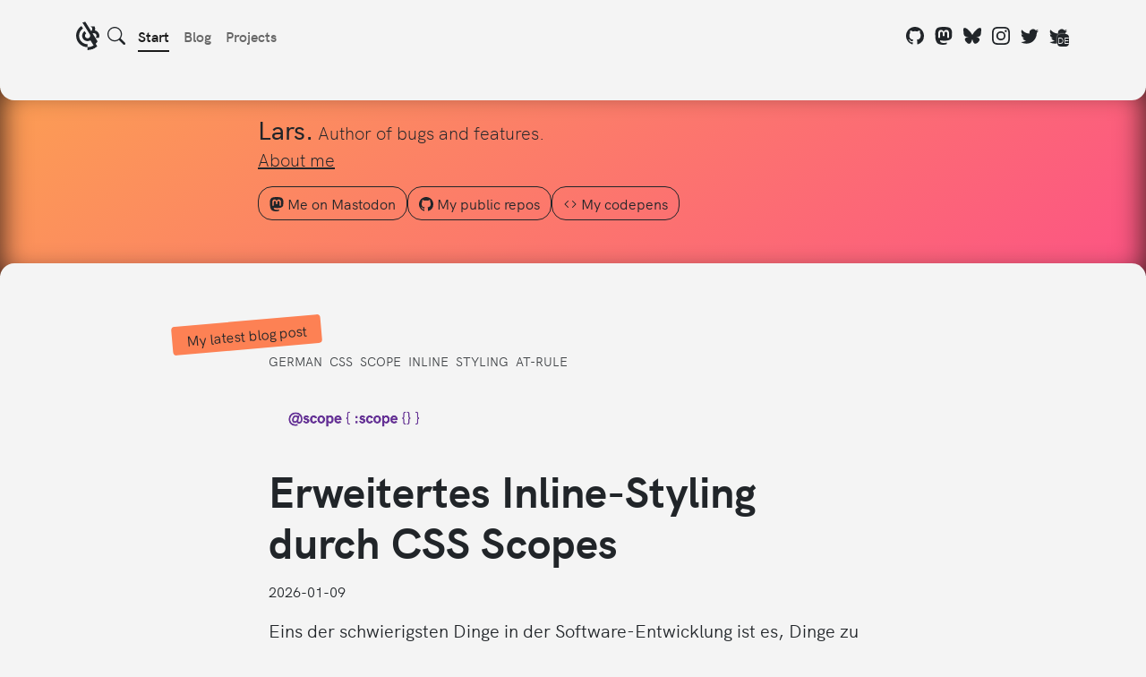

--- FILE ---
content_type: text/html;charset=UTF-8
request_url: https://site.lgk.io/
body_size: 6736
content:
<!DOCTYPE html><html lang="en"><head>
        <meta charset="UTF-8">
        <meta http-equiv="X-UA-Compatible" content="IE=edge">
        <link rel="alternate" type="application/rss+xml" title="LGK Blog » Feed" href="/feed.xml">
        <meta name="viewport" content="width=device-width, initial-scale=1.0">
        <meta name="theme-color" content="var(--bs-body-bg)">

        

        <meta name="description" content="Nerd, designer and developer or just a guy who loves to be creative.">
        <meta name="generator" content="Eleventy v3.0.0">

        <!-- Facebook Meta Tags -->
        <meta property="og:url" content="/">
        <meta property="og:title" content="LGK Blog">
        <meta property="og:site_name" content="Lars' Portfolio">
        <meta property="og:type" content="website">
        <meta property="og:description" content="Nerd, designer and developer or just a guy who loves to be creative.">

        <meta property="og:image" content="https://site.lgk.io/assets/logo-dark-bg.png">
        <meta property="og:image:url" content="https://site.lgk.io/assets/logo-dark-bg.png">
        <meta property="og:image:secure_url" content="https://site.lgk.io/assets/logo-dark-bg.png">
        
        
        

        <!-- Twitter Meta Tags -->
        <meta name="twitter:card" content="summary_large_image">
        <meta property="twitter:domain" content="site.lgk.io">
        <meta property="twitter:url" content="/">
        <meta name="twitter:title" content="LGK Blog">
        <meta name="twitter:description" content="Nerd, designer and developer or just a guy who loves to be creative.">
        <meta name="twitter:image" content="https://site.lgk.io/assets/logo-dark-bg.png">

        <title>
            
            LGK
        </title>
        <link rel="icon" href="/assets/favicon.ico" sizes="any">
        <link rel="icon" href="/assets/icon-svg.svg" type="image/svg+xml">
        <link rel="manifest" href="/assets/manifest.webmanifest">
        <link rel="stylesheet" href="/main.css">
    <style>                      .htmx-indicator{opacity:0}                      .htmx-request .htmx-indicator{opacity:1; transition: opacity 200ms ease-in;}                      .htmx-request.htmx-indicator{opacity:1; transition: opacity 200ms ease-in;}                    </style><style>                      .htmx-indicator{opacity:0}                      .htmx-request .htmx-indicator{opacity:1; transition: opacity 200ms ease-in;}                      .htmx-request.htmx-indicator{opacity:1; transition: opacity 200ms ease-in;}                    </style></head>

    <body>
        <svg xmlns="http://www.w3.org/2000/svg" class="d-none">
            <symbol id="bi-github" viewBox="0 0 16 16">
                <path d="M8 0C3.58 0 0 3.58 0 8c0 3.54 2.29 6.53 5.47 7.59.4.07.55-.17.55-.38 0-.19-.01-.82-.01-1.49-2.01.37-2.53-.49-2.69-.94-.09-.23-.48-.94-.82-1.13-.28-.15-.68-.52-.01-.53.63-.01 1.08.58 1.23.82.72 1.21 1.87.87 2.33.66.07-.52.28-.87.51-1.07-1.78-.2-3.64-.89-3.64-3.95 0-.87.31-1.59.82-2.15-.08-.2-.36-1.02.08-2.12 0 0 .67-.21 2.2.82.64-.18 1.32-.27 2-.27s1.36.09 2 .27c1.53-1.04 2.2-.82 2.2-.82.44 1.1.16 1.92.08 2.12.51.56.82 1.27.82 2.15 0 3.07-1.87 3.75-3.65 3.95.29.25.54.73.54 1.48 0 1.07-.01 1.93-.01 2.2 0 .21.15.46.55.38A8.01 8.01 0 0 0 16 8c0-4.42-3.58-8-8-8"></path>
            </symbol>

            <symbol id="bi-mastodon" viewBox="0 0 16 16">
                <path d="M11.19 12.195c2.016-.24 3.77-1.475 3.99-2.603.348-1.778.32-4.339.32-4.339 0-3.47-2.286-4.488-2.286-4.488C12.062.238 10.083.017 8.027 0h-.05C5.92.017 3.942.238 2.79.765c0 0-2.285 1.017-2.285 4.488l-.002.662c-.004.64-.007 1.35.011 2.091.083 3.394.626 6.74 3.78 7.57 1.454.383 2.703.463 3.709.408 1.823-.1 2.847-.647 2.847-.647l-.06-1.317s-1.303.41-2.767.36c-1.45-.05-2.98-.156-3.215-1.928a3.614 3.614 0 0 1-.033-.496s1.424.346 3.228.428c1.103.05 2.137-.064 3.188-.189zm1.613-2.47H11.13v-4.08c0-.859-.364-1.295-1.091-1.295-.804 0-1.207.517-1.207 1.541v2.233H7.168V5.89c0-1.024-.403-1.541-1.207-1.541-.727 0-1.091.436-1.091 1.296v4.079H3.197V5.522c0-.859.22-1.541.66-2.046.456-.505 1.052-.764 1.793-.764.856 0 1.504.328 1.933.983L8 4.39l.417-.695c.429-.655 1.077-.983 1.934-.983.74 0 1.336.259 1.791.764.442.505.661 1.187.661 2.046v4.203z"></path>
            </symbol>

            <symbol id="bi-twitter" viewBox="0 0 16 16">
                <path d="M5.026 15c6.038 0 9.341-5.003 9.341-9.334 0-.14 0-.282-.006-.422A6.685 6.685 0 0 0 16 3.542a6.658 6.658 0 0 1-1.889.518 3.301 3.301 0 0 0 1.447-1.817 6.533 6.533 0 0 1-2.087.793A3.286 3.286 0 0 0 7.875 6.03a9.325 9.325 0 0 1-6.767-3.429 3.289 3.289 0 0 0 1.018 4.382A3.323 3.323 0 0 1 .64 6.575v.045a3.288 3.288 0 0 0 2.632 3.218 3.203 3.203 0 0 1-.865.115 3.23 3.23 0 0 1-.614-.057 3.283 3.283 0 0 0 3.067 2.277A6.588 6.588 0 0 1 .78 13.58a6.32 6.32 0 0 1-.78-.045A9.344 9.344 0 0 0 5.026 15z"></path>
            </symbol>
        </svg>

        <div id="contents" style="display: contents;">
            <main class="main dark-area-after">
                <div class="header-container container">
                    <header class="header mb-3 gap-3 py-4">
                        <div class="header-logo">
                            <a aria-label="LGK logo" href="/">
                                <div class="lgk-logo">
                                    <svg fill-rule="evenodd" stroke-linejoin="round" stroke-miterlimit="2" clip-rule="evenodd" viewBox="0 0 683 843" xmlns="http://www.w3.org/2000/svg">
                                        <path d="M441.69 282.948l.023.024-.287-.478c20.801-13.652 34.525-37.155 34.525-63.837 0-42.08-34.118-76.27-76.222-76.366v-.024h140.394c12.48 22.714 19.51 48.727 19.51 76.39a159.96 159.96 0 01-6.36 44.758c73.616 14.37 129.229 79.282 129.229 157.082 0 22.116-4.495 43.18-12.648 62.284H566.543c19.533-13.772 32.277-36.557 32.277-62.284 0-42.151-34.214-76.39-76.39-76.39a75.975 75.975 0 00-36.365 9.23v.024h-.024c-.096.048-.168.095-.263.143l-.24-.382 144.316 230.962c-14.991 26.371-33.425 50.52-54.632 71.846l47.196 75.53a427.778 427.778 0 01-61.924 46.885c-64.938 40.406-141.566 63.742-223.622 63.742v-87.269c65.08 0 125.833-18.481 177.381-50.472L420.53 554.365l-.574.358c-24.172 14.752-52.648 23.264-83.084 23.264-88.344 0-160.048-71.728-160.048-160.072 0-56.712 29.552-106.563 74.118-134.967l44.352 70.987c-20.992 13.628-34.788 37.202-34.788 63.98 0 42.176 34.214 76.39 76.366 76.39 14.393 0 27.854-3.969 39.282-10.974l.503-.311c21.996-13.365 36.604-37.538 36.604-65.105 0-12.432-2.964-24.172-8.272-34.429L180.243 23.798A410.242 410.242 0 01264.881-.016L441.69 282.948zM157.266 133.062l45.594 72.97C132.64 250.504 86.064 328.806 86.064 417.915c0 138.434 112.397 250.83 250.807 250.83v86.073C150.835 754.723-.008 603.808-.008 417.915c0-119.88 62.738-225.2 157.275-284.853z"></path>
                                    </svg>
                                </div>
                            </a>
                        </div>

                        <div class="header-nav d-flex flex-start flex-wrap">
                            <button class="search-toggle header-icon-link has-background has-text-color btn btn-outline-dark border-0 p-0" aria-label="Search" hx-get="/search-modal" hx-target="#search-modals-here" hx-trigger="click" data-bs-toggle="modal" data-bs-target="#search-modals-here">
                                <svg xmlns="http://www.w3.org/2000/svg" width="16" height="16" fill="currentColor" class="bi bi-search" viewBox="0 0 16 16">
                                    <path d="M11.742 10.344a6.5 6.5 0 1 0-1.397 1.398h-.001c.03.04.062.078.098.115l3.85 3.85a1 1 0 0 0 1.415-1.414l-3.85-3.85a1.007 1.007 0 0 0-.115-.1zM12 6.5a5.5 5.5 0 1 1-11 0 5.5 5.5 0 0 1 11 0z"></path>
                                </svg>
                            </button>

                            <a class="active" aria-current="page" href="/" target="_top">Start</a>
                            <a href="/blog" target="_top">Blog</a>
                            <a href="/projects" target="_top" data-translate="">Projects</a>
                        </div>

                        <div class="header-social ms-auto">
                            <a href="https://github.com/lgkonline" title="GitHub" target="_blank">
                                <svg class="bi" aria-hidden="true">
                                    <use xlink:href="#bi-github"></use>
                                </svg>
                            </a>
                            <a rel="me" href="https://mas.to/@lgk" title="Mastodon" target="_blank">
                                <svg class="bi" aria-hidden="true">
                                    <use xlink:href="#bi-mastodon"></use>
                                </svg></a><a rel="noopener" href="https://bsky.app/profile/lgk.io" title="Bluesky" target="_blank">
                                <svg width="16" height="16" fill="currentColor" class="bi" viewBox="0 0 16 16" xmlns="http://www.w3.org/2000/svg">
                                    <path fill="none" d="M0 0h16v16H0z"></path><clipPath id="a"><path d="M0 0h16v16H0z"></path></clipPath><g clip-path="url(#a)"><path fill-rule="nonzero" d="M8 7.198c-.724-1.409-2.697-4.034-4.532-5.329C1.711.628 1.041.843.601 1.042.092 1.271 0 2.052 0 2.512c0 .459.252 3.767.416 4.319.543 1.824 2.476 2.44 4.255 2.243-2.608.386-4.924 1.336-1.886 4.718 3.342 3.46 4.58-.741 5.215-2.872.635 2.131 1.367 6.181 5.155 2.872 2.845-2.872.782-4.332-1.826-4.718 1.779.198 3.712-.419 4.255-2.243.164-.552.416-3.86.416-4.319 0-.46-.092-1.24-.601-1.47-.44-.199-1.11-.414-2.867.827C10.697 3.164 8.724 5.789 8 7.198z"></path></g>
                                </svg></a><a href="https://instagram.com/3lgeekay" title="Instagram" target="_blank" rel="noopener">
                                <svg xmlns="http://www.w3.org/2000/svg" width="16" height="16" fill="currentColor" class="bi bi-instagram" viewBox="0 0 16 16">
                                    <path d="M8 0C5.829 0 5.556.01 4.703.048 3.85.088 3.269.222 2.76.42a3.917 3.917 0 0 0-1.417.923A3.927 3.927 0 0 0 .42 2.76C.222 3.268.087 3.85.048 4.7.01 5.555 0 5.827 0 8.001c0 2.172.01 2.444.048 3.297.04.852.174 1.433.372 1.942.205.526.478.972.923 1.417.444.445.89.719 1.416.923.51.198 1.09.333 1.942.372C5.555 15.99 5.827 16 8 16s2.444-.01 3.298-.048c.851-.04 1.434-.174 1.943-.372a3.916 3.916 0 0 0 1.416-.923c.445-.445.718-.891.923-1.417.197-.509.332-1.09.372-1.942C15.99 10.445 16 10.173 16 8s-.01-2.445-.048-3.299c-.04-.851-.175-1.433-.372-1.941a3.926 3.926 0 0 0-.923-1.417A3.911 3.911 0 0 0 13.24.42c-.51-.198-1.092-.333-1.943-.372C10.443.01 10.172 0 7.998 0h.003zm-.717 1.442h.718c2.136 0 2.389.007 3.232.046.78.035 1.204.166 1.486.275.373.145.64.319.92.599.28.28.453.546.598.92.11.281.24.705.275 1.485.039.843.047 1.096.047 3.231s-.008 2.389-.047 3.232c-.035.78-.166 1.203-.275 1.485a2.47 2.47 0 0 1-.599.919c-.28.28-.546.453-.92.598-.28.11-.704.24-1.485.276-.843.038-1.096.047-3.232.047s-2.39-.009-3.233-.047c-.78-.036-1.203-.166-1.485-.276a2.478 2.478 0 0 1-.92-.598 2.48 2.48 0 0 1-.6-.92c-.109-.281-.24-.705-.275-1.485-.038-.843-.046-1.096-.046-3.233 0-2.136.008-2.388.046-3.231.036-.78.166-1.204.276-1.486.145-.373.319-.64.599-.92.28-.28.546-.453.92-.598.282-.11.705-.24 1.485-.276.738-.034 1.024-.044 2.515-.045v.002zm4.988 1.328a.96.96 0 1 0 0 1.92.96.96 0 0 0 0-1.92zm-4.27 1.122a4.109 4.109 0 1 0 0 8.217 4.109 4.109 0 0 0 0-8.217zm0 1.441a2.667 2.667 0 1 1 0 5.334 2.667 2.667 0 0 1 0-5.334z"></path>
                                </svg></a><a href="https://twitter.com/lgkonline" title="Twitter" target="_blank" rel="noopener">
                                <svg class="bi" aria-hidden="true">
                                    <use xlink:href="#bi-twitter"></use>
                                </svg></a><a href="https://twitter.com/3lgeekay" title="Twitter" target="_blank" rel="noopener">
                                <svg class="bi" aria-hidden="true">
                                    <use xlink:href="#bi-twitter"></use>
                                </svg>
                                <small>DE</small></a>
                        </div>
                    </header>
                </div>

                <div class="hero dark-area dark-area-before dark-area-after">
    <div class="container">
        <div class="slim-container">
            <div class="row pt-3">
                <div class="col-8 col-md-9">
                    <p class="lead" style="text-wrap: pretty">
                        <span class="h3">Lars.</span>
                        <span data-translate="">Author of bugs and features</span>.<br>
                        <a href="/about-me" data-translate="" class="text-body decoration-1 underline-offset-4">About me</a>
                    </p>

                    <div class="d-flex gap-1 flex-wrap">
                        <a href="https://mas.to/@lgk" target="_blank" class="btn btn-outline-light-dark">
                            <svg class="bi" aria-hidden="true">
                                <use xlink:href="#bi-mastodon"></use>
                            </svg>
                            Me on Mastodon</a>
                        <a href="https://github.com/lgkonline" target="_blank" class="btn btn-outline-light-dark">
                            <svg class="bi" aria-hidden="true">
                                <use xlink:href="#bi-github"></use>
                            </svg>
                            My public repos</a>
                        <a href="https://codepen.io/lgkonline" target="_blank" class="btn btn-outline-light-dark">
                            <svg aria-hidden="true" xmlns="http://www.w3.org/2000/svg" width="16" height="16" fill="currentColor" class="bi bi-code" viewBox="0 0 16 16">
                                <path d="M5.854 4.854a.5.5 0 1 0-.708-.708l-3.5 3.5a.5.5 0 0 0 0 .708l3.5 3.5a.5.5 0 0 0 .708-.708L2.707 8zm4.292 0a.5.5 0 0 1 .708-.708l3.5 3.5a.5.5 0 0 1 0 .708l-3.5 3.5a.5.5 0 0 1-.708-.708L13.293 8z"></path>
                            </svg>
                            My codepens</a>
                    </div>
                </div>
            </div>
        </div>
    </div>
</div>



<div class="container">
    <div class="slim-container pb-0" style="--padding-x: calc(50% - 28rem)">
        <div class="d-inline-block bg-primary px-3 py-1 rounded-1 polaroid-rotation">My latest blog post</div>
    </div><article class="post-list-post slim-container">
    <div class="container">
        
        <div>
    
        
    
        <small><a href="/tags/german/" class="normalized-link text-uppercase mb-1 me-1" rel="tag">german</a></small>
        
    
        <small><a href="/tags/css/" class="normalized-link text-uppercase mb-1 me-1" rel="tag">css</a></small>
        
    
        <small><a href="/tags/scope/" class="normalized-link text-uppercase mb-1 me-1" rel="tag">scope</a></small>
        
    
        <small><a href="/tags/inline/" class="normalized-link text-uppercase mb-1 me-1" rel="tag">inline</a></small>
        
    
        <small><a href="/tags/styling/" class="normalized-link text-uppercase mb-1 me-1" rel="tag">styling</a></small>
        
    
        <small><a href="/tags/at-rule/" class="normalized-link text-uppercase mb-1 me-1" rel="tag">at-rule</a></small>
        
    
</div>

        <a href="/blog/2026-01-09-css-scope-to-avoid-namings/" class="post-list-primary-link d-inline-block mt-1">
            <picture><source type="image/avif" srcset="/img/uJ8CJbGrl7-600.avif 600w, /img/uJ8CJbGrl7-900.avif 900w, /img/uJ8CJbGrl7-1500.avif 1500w" sizes="(min-width: 1024px) 100vw, 50vw"><img alt="Post cover image" loading="lazy" decoding="async" class="img-fluid bg-light rounded" src="/img/uJ8CJbGrl7-600.jpeg" width="1500" height="788" srcset="/img/uJ8CJbGrl7-600.jpeg 600w, /img/uJ8CJbGrl7-900.jpeg 900w, /img/uJ8CJbGrl7-1500.jpeg 1500w" sizes="(min-width: 1024px) 100vw, 50vw"></picture>
            
            <h2 class="display-5 fw-bold mb-3 position-relative" style="view-transition-name: _blog_2026-01-09-css-scope-to-avoid-namings_;">
                Erweitertes Inline-Styling durch CSS Scopes
            </h2>
            
            <p>
                <time datetime="2026-01-09">2026-01-09</time>
            </p>
        </a>
        <p class="fs-5">Eins der schwierigsten Dinge in der Software-Entwicklung ist es, Dinge zu benennen. Das ist eins von den Vorteilen, die Tailwind CSS bietet. Aber auch mit HTML...</p>
        <p class="fs-5">
            <a href="/blog/2026-01-09-css-scope-to-avoid-namings/" class="arrow-link-end"><span data-translate="">Read full article</span>
                <svg xmlns="http://www.w3.org/2000/svg" width="1em" height="1em" fill="currentColor" class="bi bi-arrow-right" viewBox="0 0 16 16">
                    <path fill-rule="evenodd" d="M1 8a.5.5 0 0 1 .5-.5h11.793l-3.147-3.146a.5.5 0 0 1 .708-.708l4 4a.5.5 0 0 1 0 .708l-4 4a.5.5 0 0 1-.708-.708L13.293 8.5H1.5A.5.5 0 0 1 1 8z"></path>
                </svg>
            </a>
        </p>
        <hr class="mt-5 ">
    </div>
</article>
<article class="post-list-post slim-container">
    <div class="container">
        <a href="/blog/2024-03-29-websites-die-ich-mag/" class="post-list-primary-link d-inline-block mt-1">
            
            <h2 class="display-5 mb-3 position-relative">
                Websites, denen ich folge
            </h2>
            
        </a>
        <div class="fs-5"><p>Hier nur eine Liste mit Websites und Blogs, die sich für Web, Entwicklung und Design beschäftigen, auf denen ich regelmäßig vorbeischaue. Vielleicht ja auch für dich hilfreich.</p>
<ul>
<li><a href="https://frontendmasters.com/blog/">Frontend Masters Boost</a></li>
<li><a href="https://lea.verou.me/blog/">Blog von Lea Verou</a></li>
<li><a href="https://css-tricks.com/">CSS Tricks</a></li>
<li><a href="https://designtagebuch.de/">Design Tagebuch</a></li>
</ul>
<p>Hilfreiche Tools:</p>
<ul>
<li><a href="https://coderstoolbox.online/toolbox/svg-minify">SVG Minify</a></li>
<li><a href="https://svg2jsx.com/">SVG 2 JSX</a></li>
</ul>
</div>
        <hr class="mt-5 d-md-none">
    </div>
</article>
</div>

            </main>

            <footer class="site-footer dark-area dark-area-before mt-5 pb-5 bg-black text-white">
                <div class="container mt-5">
                    <button type="button" class="btn btn-link text-white" style="margin-left: -.75rem" role="switch" aria-label="Toggle dark mode" aria-checked="false" id="theme-switch">
                        <svg aria-hidden="true" xmlns="http://www.w3.org/2000/svg" width="16" height="16" fill="currentColor" class="bi bi-moon-stars-fill" viewBox="0 0 16 16">
                            <path d="M6 .278a.768.768 0 0 1 .08.858 7.208 7.208 0 0 0-.878 3.46c0 4.021 3.278 7.277 7.318 7.277.527 0 1.04-.055 1.533-.16a.787.787 0 0 1 .81.316.733.733 0 0 1-.031.893A8.349 8.349 0 0 1 8.344 16C3.734 16 0 12.286 0 7.71 0 4.266 2.114 1.312 5.124.06A.752.752 0 0 1 6 .278z"></path>
                            <path d="M10.794 3.148a.217.217 0 0 1 .412 0l.387 1.162c.173.518.579.924 1.097 1.097l1.162.387a.217.217 0 0 1 0 .412l-1.162.387a1.734 1.734 0 0 0-1.097 1.097l-.387 1.162a.217.217 0 0 1-.412 0l-.387-1.162A1.734 1.734 0 0 0 9.31 6.593l-1.162-.387a.217.217 0 0 1 0-.412l1.162-.387a1.734 1.734 0 0 0 1.097-1.097l.387-1.162zM13.863.099a.145.145 0 0 1 .274 0l.258.774c.115.346.386.617.732.732l.774.258a.145.145 0 0 1 0 .274l-.774.258a1.156 1.156 0 0 0-.732.732l-.258.774a.145.145 0 0 1-.274 0l-.258-.774a1.156 1.156 0 0 0-.732-.732l-.774-.258a.145.145 0 0 1 0-.274l.774-.258c.346-.115.617-.386.732-.732L13.863.1z"></path>
                        </svg>
                    </button>

                    <a href="/feed.xml" class="btn btn-link text-white" title="RSS" target="_blank" rel="noopener">
                        <svg xmlns="http://www.w3.org/2000/svg" width="16" height="16" fill="currentColor" class="bi bi-rss" viewBox="0 0 16 16">
                            <g transform="matrix(1.45455,0,0,1.45455,-3.63636,-3.63636)">
                                <path d="M5.5,12C5.5,12.823 4.823,13.5 4,13.5C3.177,13.5 2.5,12.823 2.5,12C2.5,11.177 3.177,10.5 4,10.5C4.823,10.5 5.5,11.177 5.5,12ZM2.5,3.5C2.5,2.951 2.951,2.5 3.5,2.5C9.023,2.5 13.5,6.977 13.5,12.5C13.5,13.049 13.049,13.5 12.5,13.5C11.951,13.5 11.5,13.049 11.5,12.5C11.5,8.111 7.889,4.5 3.5,4.5C2.951,4.5 2.5,4.049 2.5,3.5ZM2.5,7.5C2.5,6.951 2.951,6.5 3.5,6.5C6.792,6.5 9.5,9.208 9.5,12.5C9.5,13.049 9.049,13.5 8.5,13.5C7.951,13.5 7.5,13.049 7.5,12.5C7.5,10.306 5.694,8.5 3.5,8.5C2.951,8.5 2.5,8.049 2.5,7.5Z" style="fill-rule:nonzero;"></path>
                            </g>
                        </svg>
                    </a>

                    <div class="row mt-4 mb-3 text-decoration-none">
                        <div class="col">
                            <div class="footer-links d-flex flex-column gap-3 flex-wrap">
                                <a href="/dev" data-translate="">Development</a>
                                <a href="https://lgk.io/site/contact" data-translate="">Contact</a>
                                <a href="/imprint" data-translate="">Imprint</a>
                                <a href="/privacy" data-translate="">Privacy policy</a>
                            </div>
                        </div>

                        <div class="col">
                            <div class="footer-links d-flex flex-column gap-3 flex-wrap">
                                <a href="https://mas.to/@lgk" target="_blank" rel="noopener">Mastodon</a>
                                <a href="https://bsky.app/profile/lgk.io" target="_blank" rel="noopener">Bluesky</a>
                                <a href="https://twitter.com/3lgeekay" target="_blank" rel="noopener">Twitter (DE)</a>
                                <a href="https://twitter.com/lgkonline" target="_blank" rel="noopener">Twitter (EN)</a>
                            </div>
                        </div>

                        <div class="col">
                            <div class="footer-links d-flex flex-column gap-3 flex-wrap">
                                <a href="https://github.com/lgkonline" target="_blank" rel="noopener">GitHub</a>
                                <a href="https://www.behance.net/lgk" target="_blank" rel="noopener">Behance</a>
                                <a href="https://instagram.com/3lgeekay" target="_blank" rel="noopener">Instagram</a>
                                <a href="https://youtube.com/lgktube" target="_blank" rel="noopener">YouTube</a>
                            </div>
                        </div>
                    </div>

                    <p style="text-wrap: pretty">
                        Copyright 2022-
                        2026 
                        by LGK. All rights reserved.<br>
                        HK Grotesk font
                        <a href="https://www.fontsquirrel.com/license/hk-grotesk" target="_blank" rel="noopener" class="text-decoration-underline">licensed SIL</a>. Bootstrap and Bootstrap Icons
                        <a href="https://github.com/twbs/icons/blob/main/LICENSE" target="_blank" rel="noopener" class="text-decoration-underline">licensed MIT</a>. Built with
                        <a href="https://www.11ty.dev" target="_blank" rel="noopener" class="text-decoration-underline">11ty</a>.
                    </p>
                </div>
            </footer>

            <div id="search-modals-here" class="modal modal-blur fade" style="display: none" aria-hidden="false" tabindex="-1">
                <div class="modal-dialog modal-lg modal-dialog-centered" role="document">
                    <div class="modal-content"></div>
                </div>
            </div>
        </div>

            
            
            

</body></html>

--- FILE ---
content_type: text/css; charset=UTF-8
request_url: https://site.lgk.io/main.css
body_size: 10107
content:
@font-face{font-family:"HK Grotesk";font-style:normal;font-weight:300;font-display:auto;src:url(static/hkgrotesk-light-webfont.woff) format("woff"),url(static/hkgrotesk-light-webfont.woff2) format("woff2")}@font-face{font-family:"HK Grotesk";font-style:italic;font-weight:300;font-display:auto;src:url(static/hkgrotesk-lightitalic-webfont.woff) format("woff"),url(static/hkgrotesk-lightitalic-webfont.woff2) format("woff2")}@font-face{font-family:"HK Grotesk";font-style:normal;font-weight:400;font-display:auto;src:url(static/hkgrotesk-regular-webfont.woff) format("woff"),url(static/hkgrotesk-regular-webfont.woff2) format("woff2")}@font-face{font-family:"HK Grotesk";font-style:italic;font-weight:400;font-display:auto;src:url(static/hkgrotesk-italic-webfont.woff) format("woff"),url(static/hkgrotesk-italic-webfont.woff2) format("woff2")}@font-face{font-family:"HK Grotesk";font-style:normal;font-weight:500;font-display:auto;src:url(static/hkgrotesk-medium-webfont.woff) format("woff"),url(static/hkgrotesk-medium-webfont.woff2) format("woff2")}@font-face{font-family:"HK Grotesk";font-style:italic;font-weight:500;font-display:auto;src:url(static/hkgrotesk-mediumitalic-webfont.woff) format("woff"),url(static/hkgrotesk-mediumitalic-webfont.woff2) format("woff2")}@font-face{font-family:"HK Grotesk";font-style:normal;font-weight:600;font-display:auto;src:url(static/hkgrotesk-semibold-webfont.woff) format("woff"),url(static/hkgrotesk-semibold-webfont.woff2) format("woff2")}@font-face{font-family:"HK Grotesk";font-style:italic;font-weight:600;font-display:auto;src:url(static/hkgrotesk-italic-webfont.woff) format("woff"),url(static/hkgrotesk-italic-webfont.woff2) format("woff2")}@font-face{font-family:"HK Grotesk";font-style:normal;font-weight:700;font-display:auto;src:url(static/hkgrotesk-bold-webfont.woff) format("woff"),url(static/hkgrotesk-bold-webfont.woff2) format("woff2")}@font-face{font-family:"HK Grotesk";font-style:italic;font-weight:700;font-display:auto;src:url(static/hkgrotesk-bolditalic-webfont.woff) format("woff"),url(static/hkgrotesk-bolditalic-webfont.woff2) format("woff2")}@font-face{font-family:"HK Grotesk";font-style:normal;font-weight:900;font-display:auto;src:url(static/hkgrotesk-black-webfont.woff) format("woff"),url(static/hkgrotesk-black-webfont.woff2) format("woff2")}@font-face{font-family:"HK Grotesk";font-style:italic;font-weight:900;font-display:auto;src:url(static/hkgrotesk-black-webfont.woff) format("woff"),url(static/hkgrotesk-black-webfont.woff2) format("woff2")}
:root,[data-bs-theme=light]{--bs-blue: #0d6efd;--bs-indigo: #6610f2;--bs-purple: #6f42c1;--bs-pink: #d63384;--bs-red: #dc3545;--bs-orange: #fd7e14;--bs-yellow: #ffc107;--bs-green: #198754;--bs-teal: #20c997;--bs-cyan: #0dcaf0;--bs-black: #000;--bs-white: #fff;--bs-gray: #6c757d;--bs-gray-dark: #343a40;--bs-gray-100: #f8f9fa;--bs-gray-200: #e9ecef;--bs-gray-300: #dee2e6;--bs-gray-400: #ced4da;--bs-gray-500: #adb5bd;--bs-gray-600: #6c757d;--bs-gray-700: #495057;--bs-gray-800: #343a40;--bs-gray-900: #212529;--bs-primary: #fd8154;--bs-secondary: #6c757d;--bs-success: #198754;--bs-info: #0dcaf0;--bs-warning: #ffc107;--bs-danger: #dc3545;--bs-light: #f8f9fa;--bs-dark: #212529;--bs-primary-rgb: 253, 129, 84;--bs-secondary-rgb: 108, 117, 125;--bs-success-rgb: 25, 135, 84;--bs-info-rgb: 13, 202, 240;--bs-warning-rgb: 255, 193, 7;--bs-danger-rgb: 220, 53, 69;--bs-light-rgb: 248, 249, 250;--bs-dark-rgb: 33, 37, 41;--bs-primary-text-emphasis: rgb(101.2, 51.6, 33.6);--bs-secondary-text-emphasis: rgb(43.2, 46.8, 50);--bs-success-text-emphasis: rgb(10, 54, 33.6);--bs-info-text-emphasis: rgb(5.2, 80.8, 96);--bs-warning-text-emphasis: rgb(102, 77.2, 2.8);--bs-danger-text-emphasis: rgb(88, 21.2, 27.6);--bs-light-text-emphasis: #495057;--bs-dark-text-emphasis: #495057;--bs-primary-bg-subtle: rgb(254.6, 229.8, 220.8);--bs-secondary-bg-subtle: rgb(225.6, 227.4, 229);--bs-success-bg-subtle: rgb(209, 231, 220.8);--bs-info-bg-subtle: rgb(206.6, 244.4, 252);--bs-warning-bg-subtle: rgb(255, 242.6, 205.4);--bs-danger-bg-subtle: rgb(248, 214.6, 217.8);--bs-light-bg-subtle: rgb(251.5, 252, 252.5);--bs-dark-bg-subtle: #ced4da;--bs-primary-border-subtle: rgb(254.2, 204.6, 186.6);--bs-secondary-border-subtle: rgb(196.2, 199.8, 203);--bs-success-border-subtle: rgb(163, 207, 186.6);--bs-info-border-subtle: rgb(158.2, 233.8, 249);--bs-warning-border-subtle: rgb(255, 230.2, 155.8);--bs-danger-border-subtle: rgb(241, 174.2, 180.6);--bs-light-border-subtle: #e9ecef;--bs-dark-border-subtle: #adb5bd;--bs-white-rgb: 255, 255, 255;--bs-black-rgb: 0, 0, 0;--bs-font-sans-serif: system-ui, -apple-system, "Segoe UI", Roboto, "Helvetica Neue", "Noto Sans", "Liberation Sans", Arial, sans-serif, "Apple Color Emoji", "Segoe UI Emoji", "Segoe UI Symbol", "Noto Color Emoji";--bs-font-monospace: SFMono-Regular, Menlo, Monaco, Consolas, "Liberation Mono", "Courier New", monospace;--bs-gradient: linear-gradient(180deg, rgba(255, 255, 255, 0.15), rgba(255, 255, 255, 0));--bs-body-font-family: var(--bs-font-sans-serif);--bs-body-font-size:1rem;--bs-body-font-weight: 400;--bs-body-line-height: 1.5;--bs-body-color: #212529;--bs-body-color-rgb: 33, 37, 41;--bs-body-bg: #fff;--bs-body-bg-rgb: 255, 255, 255;--bs-emphasis-color: #000;--bs-emphasis-color-rgb: 0, 0, 0;--bs-secondary-color: rgba(33, 37, 41, 0.75);--bs-secondary-color-rgb: 33, 37, 41;--bs-secondary-bg: #e9ecef;--bs-secondary-bg-rgb: 233, 236, 239;--bs-tertiary-color: rgba(33, 37, 41, 0.5);--bs-tertiary-color-rgb: 33, 37, 41;--bs-tertiary-bg: #f8f9fa;--bs-tertiary-bg-rgb: 248, 249, 250;--bs-heading-color: inherit;--bs-link-color: #024ab6;--bs-link-color-rgb: 2, 74, 182;--bs-link-decoration: underline;--bs-link-hover-color: rgb(1.6, 59.2, 145.6);--bs-link-hover-color-rgb: 2, 59, 146;--bs-code-color: #d63384;--bs-highlight-color: #212529;--bs-highlight-bg: rgb(255, 242.6, 205.4);--bs-border-width: 1px;--bs-border-style: solid;--bs-border-color: #dee2e6;--bs-border-color-translucent: rgba(0, 0, 0, 0.175);--bs-border-radius: 0.375rem;--bs-border-radius-sm: 0.25rem;--bs-border-radius-lg: 0.5rem;--bs-border-radius-xl: 1rem;--bs-border-radius-xxl: 2rem;--bs-border-radius-2xl: var(--bs-border-radius-xxl);--bs-border-radius-pill: 50rem;--bs-box-shadow: 0 0.5rem 1rem rgba(0, 0, 0, 0.15);--bs-box-shadow-sm: 0 0.125rem 0.25rem rgba(0, 0, 0, 0.075);--bs-box-shadow-lg: 0 1rem 3rem rgba(0, 0, 0, 0.175);--bs-box-shadow-inset: inset 0 1px 2px rgba(0, 0, 0, 0.075);--bs-focus-ring-width: 0.25rem;--bs-focus-ring-opacity: 0.25;--bs-focus-ring-color: rgba(253, 129, 84, 0.25);--bs-form-valid-color: #198754;--bs-form-valid-border-color: #198754;--bs-form-invalid-color: #dc3545;--bs-form-invalid-border-color: #dc3545}[data-bs-theme=dark]{color-scheme:dark;--bs-body-color: #dee2e6;--bs-body-color-rgb: 222, 226, 230;--bs-body-bg: #212529;--bs-body-bg-rgb: 33, 37, 41;--bs-emphasis-color: #fff;--bs-emphasis-color-rgb: 255, 255, 255;--bs-secondary-color: rgba(222, 226, 230, 0.75);--bs-secondary-color-rgb: 222, 226, 230;--bs-secondary-bg: #343a40;--bs-secondary-bg-rgb: 52, 58, 64;--bs-tertiary-color: rgba(222, 226, 230, 0.5);--bs-tertiary-color-rgb: 222, 226, 230;--bs-tertiary-bg: rgb(42.5, 47.5, 52.5);--bs-tertiary-bg-rgb: 43, 48, 53;--bs-primary-text-emphasis: rgb(253.8, 179.4, 152.4);--bs-secondary-text-emphasis: rgb(166.8, 172.2, 177);--bs-success-text-emphasis: rgb(117, 183, 152.4);--bs-info-text-emphasis: rgb(109.8, 223.2, 246);--bs-warning-text-emphasis: rgb(255, 217.8, 106.2);--bs-danger-text-emphasis: rgb(234, 133.8, 143.4);--bs-light-text-emphasis: #f8f9fa;--bs-dark-text-emphasis: #dee2e6;--bs-primary-bg-subtle: rgb(50.6, 25.8, 16.8);--bs-secondary-bg-subtle: rgb(21.6, 23.4, 25);--bs-success-bg-subtle: rgb(5, 27, 16.8);--bs-info-bg-subtle: rgb(2.6, 40.4, 48);--bs-warning-bg-subtle: rgb(51, 38.6, 1.4);--bs-danger-bg-subtle: rgb(44, 10.6, 13.8);--bs-light-bg-subtle: #343a40;--bs-dark-bg-subtle: #1a1d20;--bs-primary-border-subtle: rgb(151.8, 77.4, 50.4);--bs-secondary-border-subtle: rgb(64.8, 70.2, 75);--bs-success-border-subtle: rgb(15, 81, 50.4);--bs-info-border-subtle: rgb(7.8, 121.2, 144);--bs-warning-border-subtle: rgb(153, 115.8, 4.2);--bs-danger-border-subtle: rgb(132, 31.8, 41.4);--bs-light-border-subtle: #495057;--bs-dark-border-subtle: #343a40;--bs-heading-color: inherit;--bs-link-color: #8bb9fe;--bs-link-hover-color: rgb(162.2, 199, 254.2);--bs-link-color-rgb: 139, 185, 254;--bs-link-hover-color-rgb: 162, 199, 254;--bs-code-color: rgb(230.4, 132.6, 181.2);--bs-highlight-color: #dee2e6;--bs-highlight-bg: rgb(102, 77.2, 2.8);--bs-border-color: #495057;--bs-border-color-translucent: rgba(255, 255, 255, 0.15);--bs-form-valid-color: rgb(117, 183, 152.4);--bs-form-valid-border-color: rgb(117, 183, 152.4);--bs-form-invalid-color: rgb(234, 133.8, 143.4);--bs-form-invalid-border-color: rgb(234, 133.8, 143.4)}*,*::before,*::after{box-sizing:border-box}@media(prefers-reduced-motion: no-preference){:root{scroll-behavior:smooth}}body{margin:0;font-family:var(--bs-body-font-family);font-size:var(--bs-body-font-size);font-weight:var(--bs-body-font-weight);line-height:var(--bs-body-line-height);color:var(--bs-body-color);text-align:var(--bs-body-text-align);background-color:var(--bs-body-bg);-webkit-text-size-adjust:100%;-webkit-tap-highlight-color:rgba(0,0,0,0)}hr{margin:1rem 0;color:inherit;border:0;border-top:var(--bs-border-width) solid;opacity:.25}h6,.h6,h5,.h5,h4,.h4,h3,.h3,h2,.title,.h2,h1,.h1{margin-top:0;margin-bottom:.5rem;font-weight:500;line-height:1.2;color:var(--bs-heading-color)}h1,.h1{font-size:calc(1.375rem + 1.5vw)}@media(min-width: 1200px){h1,.h1{font-size:2.5rem}}h2,.title,.h2{font-size:calc(1.325rem + 0.9vw)}@media(min-width: 1200px){h2,.title,.h2{font-size:2rem}}h3,.h3{font-size:calc(1.3rem + 0.6vw)}@media(min-width: 1200px){h3,.h3{font-size:1.75rem}}h4,.h4{font-size:calc(1.275rem + 0.3vw)}@media(min-width: 1200px){h4,.h4{font-size:1.5rem}}h5,.h5{font-size:1.25rem}h6,.h6{font-size:1rem}p{margin-top:0;margin-bottom:1rem}address{margin-bottom:1rem;font-style:normal;line-height:inherit}ol,ul{padding-left:2rem}ol,ul,dl{margin-top:0;margin-bottom:1rem}ol ol,ul ul,ol ul,ul ol{margin-bottom:0}dt{font-weight:700}dd{margin-bottom:.5rem;margin-left:0}b,strong{font-weight:bolder}small,.small{font-size:0.875em}sub,sup{position:relative;font-size:0.75em;line-height:0;vertical-align:baseline}sub{bottom:-0.25em}sup{top:-0.5em}a{color:rgba(var(--bs-link-color-rgb), var(--bs-link-opacity, 1));text-decoration:underline}a:hover{--bs-link-color-rgb: var(--bs-link-hover-color-rgb)}a:not([href]):not([class]),a:not([href]):not([class]):hover{color:inherit;text-decoration:none}pre,code,kbd{font-family:var(--bs-font-monospace);font-size:1em}pre{display:block;margin-top:0;margin-bottom:1rem;overflow:auto;font-size:0.875em}pre code{font-size:inherit;color:inherit;word-break:normal}code{font-size:0.875em;color:var(--bs-code-color);word-wrap:break-word}a>code{color:inherit}kbd{padding:.1875rem .375rem;font-size:0.875em;color:var(--bs-body-bg);background-color:var(--bs-body-color);border-radius:.25rem}kbd kbd{padding:0;font-size:1em}img,svg{vertical-align:middle}table{caption-side:bottom;border-collapse:collapse}caption{padding-top:.5rem;padding-bottom:.5rem;color:var(--bs-secondary-color);text-align:left}th{text-align:inherit;text-align:-webkit-match-parent}thead,tbody,tfoot,tr,td,th{border-color:inherit;border-style:solid;border-width:0}label{display:inline-block}button{border-radius:0}button:focus:not(:focus-visible){outline:0}input,button,select,textarea{margin:0;font-family:inherit;font-size:inherit;line-height:inherit}button,select{text-transform:none}[role=button]{cursor:pointer}select{word-wrap:normal}select:disabled{opacity:1}button,[type=button],[type=reset],[type=submit]{-webkit-appearance:button}button:not(:disabled),[type=button]:not(:disabled),[type=reset]:not(:disabled),[type=submit]:not(:disabled){cursor:pointer}::-moz-focus-inner{padding:0;border-style:none}textarea{resize:vertical}fieldset{min-width:0;padding:0;margin:0;border:0}::-webkit-datetime-edit-fields-wrapper,::-webkit-datetime-edit-text,::-webkit-datetime-edit-minute,::-webkit-datetime-edit-hour-field,::-webkit-datetime-edit-day-field,::-webkit-datetime-edit-month-field,::-webkit-datetime-edit-year-field{padding:0}::-webkit-inner-spin-button{height:auto}[type=search]{-webkit-appearance:textfield;outline-offset:-2px}::-webkit-search-decoration{-webkit-appearance:none}::-webkit-color-swatch-wrapper{padding:0}::file-selector-button{font:inherit;-webkit-appearance:button}output{display:inline-block}iframe{border:0}summary{display:list-item;cursor:pointer}progress{vertical-align:baseline}[hidden]{display:none !important}.lead{font-size:1.25rem;font-weight:300}.display-3{font-size:calc(1.525rem + 3.3vw);font-weight:300;line-height:1.2}@media(min-width: 1200px){.display-3{font-size:4rem}}.display-5{font-size:calc(1.425rem + 2.1vw);font-weight:300;line-height:1.2}@media(min-width: 1200px){.display-5{font-size:3rem}}.img-fluid{max-width:100%;height:auto}.img-thumbnail{padding:.25rem;background-color:var(--bs-body-bg);border:var(--bs-border-width) solid var(--bs-border-color);border-radius:var(--bs-border-radius);max-width:100%;height:auto}.container,.container-fluid{--bs-gutter-x: 1.5rem;--bs-gutter-y: 0;width:100%;padding-right:calc(var(--bs-gutter-x)*.5);padding-left:calc(var(--bs-gutter-x)*.5);margin-right:auto;margin-left:auto}@media(min-width: 576px){.container{max-width:540px}}@media(min-width: 768px){.container{max-width:720px}}@media(min-width: 992px){.container{max-width:960px}}@media(min-width: 1200px){.container{max-width:1140px}}@media(min-width: 1400px){.container{max-width:1320px}}:root{--bs-breakpoint-xs: 0;--bs-breakpoint-sm: 576px;--bs-breakpoint-md: 768px;--bs-breakpoint-lg: 992px;--bs-breakpoint-xl: 1200px;--bs-breakpoint-xxl: 1400px}.row{--bs-gutter-x: 1.5rem;--bs-gutter-y: 0;display:flex;flex-wrap:wrap;margin-top:calc(-1*var(--bs-gutter-y));margin-right:calc(-0.5*var(--bs-gutter-x));margin-left:calc(-0.5*var(--bs-gutter-x))}.row>*{flex-shrink:0;width:100%;max-width:100%;padding-right:calc(var(--bs-gutter-x)*.5);padding-left:calc(var(--bs-gutter-x)*.5);margin-top:var(--bs-gutter-y)}.col{flex:1 0 0%}.col-8{flex:0 0 auto;width:66.66666667%}.col-12{flex:0 0 auto;width:100%}.g-0{--bs-gutter-x: 0}.g-0{--bs-gutter-y: 0}.g-1{--bs-gutter-x: 0.25rem}.g-1{--bs-gutter-y: 0.25rem}.g-2{--bs-gutter-x: 0.5rem}.g-2{--bs-gutter-y: 0.5rem}.g-3{--bs-gutter-x: 1rem}.g-3{--bs-gutter-y: 1rem}.g-4{--bs-gutter-x: 1.5rem}.g-4{--bs-gutter-y: 1.5rem}.g-5{--bs-gutter-x: 3rem}.g-5{--bs-gutter-y: 3rem}@media(min-width: 768px){.col-md{flex:1 0 0%}.col-md-4{flex:0 0 auto;width:33.33333333%}.col-md-6{flex:0 0 auto;width:50%}.col-md-9{flex:0 0 auto;width:75%}}@media(min-width: 992px){.col-lg-4{flex:0 0 auto;width:33.33333333%}.col-lg-6{flex:0 0 auto;width:50%}}@media(min-width: 1200px){.col-xl-4{flex:0 0 auto;width:33.33333333%}}.btn{--bs-btn-padding-x: 0.75rem;--bs-btn-padding-y: 0.375rem;--bs-btn-font-family: ;--bs-btn-font-size:1rem;--bs-btn-font-weight: 400;--bs-btn-line-height: 1.5;--bs-btn-color: var(--bs-body-color);--bs-btn-bg: transparent;--bs-btn-border-width: var(--bs-border-width);--bs-btn-border-color: transparent;--bs-btn-border-radius: var(--bs-border-radius);--bs-btn-hover-border-color: transparent;--bs-btn-box-shadow: inset 0 1px 0 rgba(255, 255, 255, 0.15), 0 1px 1px rgba(0, 0, 0, 0.075);--bs-btn-disabled-opacity: 0.65;--bs-btn-focus-box-shadow: 0 0 0 0.25rem rgba(var(--bs-btn-focus-shadow-rgb), .5);display:inline-block;padding:var(--bs-btn-padding-y) var(--bs-btn-padding-x);font-family:var(--bs-btn-font-family);font-size:var(--bs-btn-font-size);font-weight:var(--bs-btn-font-weight);line-height:var(--bs-btn-line-height);color:var(--bs-btn-color);text-align:center;text-decoration:none;vertical-align:middle;cursor:pointer;user-select:none;border:var(--bs-btn-border-width) solid var(--bs-btn-border-color);border-radius:var(--bs-btn-border-radius);background-color:var(--bs-btn-bg);transition:color .15s ease-in-out,background-color .15s ease-in-out,border-color .15s ease-in-out,box-shadow .15s ease-in-out}@media(prefers-reduced-motion: reduce){.btn{transition:none}}.btn:hover{color:var(--bs-btn-hover-color);background-color:var(--bs-btn-hover-bg);border-color:var(--bs-btn-hover-border-color)}.btn:focus-visible{color:var(--bs-btn-hover-color);background-color:var(--bs-btn-hover-bg);border-color:var(--bs-btn-hover-border-color);outline:0;box-shadow:var(--bs-btn-focus-box-shadow)}:not(.btn-check)+.btn:active,.btn:first-child:active,.btn.active,.btn.show{color:var(--bs-btn-active-color);background-color:var(--bs-btn-active-bg);border-color:var(--bs-btn-active-border-color)}:not(.btn-check)+.btn:active:focus-visible,.btn:first-child:active:focus-visible,.btn.active:focus-visible,.btn.show:focus-visible{box-shadow:var(--bs-btn-focus-box-shadow)}.btn:disabled,.btn.disabled,fieldset:disabled .btn{color:var(--bs-btn-disabled-color);pointer-events:none;background-color:var(--bs-btn-disabled-bg);border-color:var(--bs-btn-disabled-border-color);opacity:var(--bs-btn-disabled-opacity)}.btn-primary{--bs-btn-color: #000;--bs-btn-bg: #fd8154;--bs-btn-border-color: #fd8154;--bs-btn-hover-color: #000;--bs-btn-hover-bg: rgb(253.3, 147.9, 109.65);--bs-btn-hover-border-color: rgb(253.2, 141.6, 101.1);--bs-btn-focus-shadow-rgb: 215, 110, 71;--bs-btn-active-color: #000;--bs-btn-active-bg: rgb(253.4, 154.2, 118.2);--bs-btn-active-border-color: rgb(253.2, 141.6, 101.1);--bs-btn-active-shadow: inset 0 3px 5px rgba(0, 0, 0, 0.125);--bs-btn-disabled-color: #000;--bs-btn-disabled-bg: #fd8154;--bs-btn-disabled-border-color: #fd8154}.btn-outline-primary{--bs-btn-color: #fd8154;--bs-btn-border-color: #fd8154;--bs-btn-hover-color: #000;--bs-btn-hover-bg: #fd8154;--bs-btn-hover-border-color: #fd8154;--bs-btn-focus-shadow-rgb: 253, 129, 84;--bs-btn-active-color: #000;--bs-btn-active-bg: #fd8154;--bs-btn-active-border-color: #fd8154;--bs-btn-active-shadow: inset 0 3px 5px rgba(0, 0, 0, 0.125);--bs-btn-disabled-color: #fd8154;--bs-btn-disabled-bg: transparent;--bs-btn-disabled-border-color: #fd8154;--bs-gradient: none}.btn-outline-light,[data-bs-theme=dark] .btn-outline-light-dark{--bs-btn-color: #f8f9fa;--bs-btn-border-color: #f8f9fa;--bs-btn-hover-color: #000;--bs-btn-hover-bg: #f8f9fa;--bs-btn-hover-border-color: #f8f9fa;--bs-btn-focus-shadow-rgb: 248, 249, 250;--bs-btn-active-color: #000;--bs-btn-active-bg: #f8f9fa;--bs-btn-active-border-color: #f8f9fa;--bs-btn-active-shadow: inset 0 3px 5px rgba(0, 0, 0, 0.125);--bs-btn-disabled-color: #f8f9fa;--bs-btn-disabled-bg: transparent;--bs-btn-disabled-border-color: #f8f9fa;--bs-gradient: none}.btn-outline-dark,.btn-outline-light-dark{--bs-btn-color: #212529;--bs-btn-border-color: #212529;--bs-btn-hover-color: #fff;--bs-btn-hover-bg: #212529;--bs-btn-hover-border-color: #212529;--bs-btn-focus-shadow-rgb: 33, 37, 41;--bs-btn-active-color: #fff;--bs-btn-active-bg: #212529;--bs-btn-active-border-color: #212529;--bs-btn-active-shadow: inset 0 3px 5px rgba(0, 0, 0, 0.125);--bs-btn-disabled-color: #212529;--bs-btn-disabled-bg: transparent;--bs-btn-disabled-border-color: #212529;--bs-gradient: none}.btn-link{--bs-btn-font-weight: 400;--bs-btn-color: var(--bs-link-color);--bs-btn-bg: transparent;--bs-btn-border-color: transparent;--bs-btn-hover-color: var(--bs-link-hover-color);--bs-btn-hover-border-color: transparent;--bs-btn-active-color: var(--bs-link-hover-color);--bs-btn-active-border-color: transparent;--bs-btn-disabled-color: #6c757d;--bs-btn-disabled-border-color: transparent;--bs-btn-box-shadow: 0 0 0 #000;--bs-btn-focus-shadow-rgb: 40, 101, 193;text-decoration:underline}.btn-link:focus-visible{color:var(--bs-btn-color)}.btn-link:hover{color:var(--bs-btn-hover-color)}.btn-lg{--bs-btn-padding-y: 0.5rem;--bs-btn-padding-x: 1rem;--bs-btn-font-size:1.25rem;--bs-btn-border-radius: var(--bs-border-radius-lg)}.btn-sm{--bs-btn-padding-y: 0.25rem;--bs-btn-padding-x: 0.5rem;--bs-btn-font-size:0.875rem;--bs-btn-border-radius: var(--bs-border-radius-sm)}.form-control{display:block;width:100%;padding:.375rem .75rem;font-size:1rem;font-weight:400;line-height:1.5;color:var(--bs-body-color);appearance:none;background-color:var(--bs-body-bg);background-clip:padding-box;border:var(--bs-border-width) solid var(--bs-border-color);border-radius:var(--bs-border-radius);transition:border-color .15s ease-in-out,box-shadow .15s ease-in-out}@media(prefers-reduced-motion: reduce){.form-control{transition:none}}.form-control[type=file]{overflow:hidden}.form-control[type=file]:not(:disabled):not([readonly]){cursor:pointer}.form-control:focus{color:var(--bs-body-color);background-color:var(--bs-body-bg);border-color:rgb(254,192,169.5);outline:0;box-shadow:0 0 0 .25rem rgba(253,129,84,.25)}.form-control::-webkit-date-and-time-value{min-width:85px;height:1.5em;margin:0}.form-control::-webkit-datetime-edit{display:block;padding:0}.form-control::placeholder{color:var(--bs-secondary-color);opacity:1}.form-control:disabled{background-color:var(--bs-secondary-bg);opacity:1}.form-control::file-selector-button{padding:.375rem .75rem;margin:-0.375rem -0.75rem;margin-inline-end:.75rem;color:var(--bs-body-color);background-color:var(--bs-tertiary-bg);pointer-events:none;border-color:inherit;border-style:solid;border-width:0;border-inline-end-width:var(--bs-border-width);border-radius:0;transition:color .15s ease-in-out,background-color .15s ease-in-out,border-color .15s ease-in-out,box-shadow .15s ease-in-out}@media(prefers-reduced-motion: reduce){.form-control::file-selector-button{transition:none}}.form-control:hover:not(:disabled):not([readonly])::file-selector-button{background-color:var(--bs-secondary-bg)}textarea.form-control{min-height:calc(1.5em + 0.75rem + calc(var(--bs-border-width) * 2))}.form-check{display:block;min-height:1.5rem;padding-left:1.5em;margin-bottom:.125rem}.form-check .form-check-input{float:left;margin-left:-1.5em}.form-check-input{--bs-form-check-bg: var(--bs-body-bg);flex-shrink:0;width:1em;height:1em;margin-top:.25em;vertical-align:top;appearance:none;background-color:var(--bs-form-check-bg);background-image:var(--bs-form-check-bg-image);background-repeat:no-repeat;background-position:center;background-size:contain;border:var(--bs-border-width) solid var(--bs-border-color);print-color-adjust:exact}.form-check-input[type=checkbox]{border-radius:.25em}.form-check-input[type=radio]{border-radius:50%}.form-check-input:active{filter:brightness(90%)}.form-check-input:focus{border-color:rgb(254,192,169.5);outline:0;box-shadow:0 0 0 .25rem rgba(253,129,84,.25)}.form-check-input:checked{background-color:#fd8154;border-color:#fd8154}.form-check-input:checked[type=checkbox]{--bs-form-check-bg-image: url("data:image/svg+xml,%3csvg xmlns=%27http://www.w3.org/2000/svg%27 viewBox=%270 0 20 20%27%3e%3cpath fill=%27none%27 stroke=%27%23fff%27 stroke-linecap=%27round%27 stroke-linejoin=%27round%27 stroke-width=%273%27 d=%27m6 10 3 3 6-6%27/%3e%3c/svg%3e")}.form-check-input:checked[type=radio]{--bs-form-check-bg-image: url("data:image/svg+xml,%3csvg xmlns=%27http://www.w3.org/2000/svg%27 viewBox=%27-4 -4 8 8%27%3e%3ccircle r=%272%27 fill=%27%23fff%27/%3e%3c/svg%3e")}.form-check-input[type=checkbox]:indeterminate{background-color:#fd8154;border-color:#fd8154;--bs-form-check-bg-image: url("data:image/svg+xml,%3csvg xmlns=%27http://www.w3.org/2000/svg%27 viewBox=%270 0 20 20%27%3e%3cpath fill=%27none%27 stroke=%27%23fff%27 stroke-linecap=%27round%27 stroke-linejoin=%27round%27 stroke-width=%273%27 d=%27M6 10h8%27/%3e%3c/svg%3e")}.form-check-input:disabled{pointer-events:none;filter:none;opacity:.5}.form-check-input[disabled]~.form-check-label,.form-check-input:disabled~.form-check-label{cursor:default;opacity:.5}.form-floating{position:relative}.form-floating>.form-control{height:calc(3.5rem + calc(var(--bs-border-width) * 2));min-height:calc(3.5rem + calc(var(--bs-border-width) * 2));line-height:1.25}.form-floating>label{position:absolute;top:0;left:0;z-index:2;height:100%;padding:1rem .75rem;overflow:hidden;text-align:start;text-overflow:ellipsis;white-space:nowrap;pointer-events:none;border:var(--bs-border-width) solid rgba(0,0,0,0);transform-origin:0 0;transition:opacity .1s ease-in-out,transform .1s ease-in-out}@media(prefers-reduced-motion: reduce){.form-floating>label{transition:none}}.form-floating>.form-control{padding:1rem .75rem}.form-floating>.form-control::placeholder{color:rgba(0,0,0,0)}.form-floating>.form-control:focus,.form-floating>.form-control:not(:placeholder-shown){padding-top:1.625rem;padding-bottom:.625rem}.form-floating>.form-control:-webkit-autofill{padding-top:1.625rem;padding-bottom:.625rem}.form-floating>.form-control:focus~label,.form-floating>.form-control:not(:placeholder-shown)~label{color:rgba(var(--bs-body-color-rgb), 0.65);transform:scale(0.85) translateY(-0.5rem) translateX(0.15rem)}.form-floating>.form-control:focus~label::after,.form-floating>.form-control:not(:placeholder-shown)~label::after{position:absolute;inset:1rem .375rem;z-index:-1;height:1.5em;content:"";background-color:var(--bs-body-bg);border-radius:var(--bs-border-radius)}.form-floating>.form-control:-webkit-autofill~label{color:rgba(var(--bs-body-color-rgb), 0.65);transform:scale(0.85) translateY(-0.5rem) translateX(0.15rem)}.form-floating>:disabled~label,.form-floating>.form-control:disabled~label{color:#6c757d}.form-floating>:disabled~label::after,.form-floating>.form-control:disabled~label::after{background-color:var(--bs-secondary-bg)}.input-group{position:relative;display:flex;flex-wrap:wrap;align-items:stretch;width:100%}.input-group>.form-control,.input-group>.form-floating{position:relative;flex:1 1 auto;width:1%;min-width:0}.input-group>.form-control:focus,.input-group>.form-floating:focus-within{z-index:5}.input-group .btn{position:relative;z-index:2}.input-group .btn:focus{z-index:5}.input-group-lg>.form-control,.input-group-lg>.btn{padding:.5rem 1rem;font-size:1.25rem;border-radius:var(--bs-border-radius-lg)}.input-group-sm>.form-control,.input-group-sm>.btn{padding:.25rem .5rem;font-size:0.875rem;border-radius:var(--bs-border-radius-sm)}.input-group:not(.has-validation)>:not(:last-child):not(.dropdown-toggle):not(.dropdown-menu):not(.form-floating),.input-group:not(.has-validation)>.dropdown-toggle:nth-last-child(n+3),.input-group:not(.has-validation)>.form-floating:not(:last-child)>.form-control{border-top-right-radius:0;border-bottom-right-radius:0}.input-group>:not(:first-child):not(.dropdown-menu):not(.valid-tooltip):not(.valid-feedback):not(.invalid-tooltip):not(.invalid-feedback){margin-left:calc(var(--bs-border-width)*-1);border-top-left-radius:0;border-bottom-left-radius:0}.input-group>.form-floating:not(:first-child)>.form-control{border-top-left-radius:0;border-bottom-left-radius:0}.vr{display:inline-block;align-self:stretch;width:var(--bs-border-width);min-height:1em;background-color:currentcolor;opacity:.25}.link-primary,.arrow-link-end{color:RGBA(var(--bs-primary-rgb), var(--bs-link-opacity, 1)) !important;text-decoration-color:RGBA(var(--bs-primary-rgb), var(--bs-link-underline-opacity, 1)) !important}.link-primary:hover,.arrow-link-end:hover,.link-primary:focus,.arrow-link-end:focus{color:RGBA(253, 154, 118, var(--bs-link-opacity, 1)) !important;text-decoration-color:RGBA(253, 154, 118, var(--bs-link-underline-opacity, 1)) !important}.visually-hidden{width:1px !important;height:1px !important;padding:0 !important;margin:-1px !important;overflow:hidden !important;clip:rect(0, 0, 0, 0) !important;white-space:nowrap !important;border:0 !important}.visually-hidden:not(caption){position:absolute !important}.opacity-50{opacity:.5 !important}.d-inline-block{display:inline-block !important}.d-block{display:block !important}.d-flex{display:flex !important}.d-none{display:none !important}.shadow{box-shadow:var(--bs-box-shadow) !important}.shadow-lg{box-shadow:var(--bs-box-shadow-lg) !important}.shadow-none{box-shadow:none !important}.position-relative{position:relative !important}.position-absolute{position:absolute !important}.top-0{top:0 !important}.bottom-0{bottom:0 !important}.end-0{right:0 !important}.border{border:var(--bs-border-width) var(--bs-border-style) var(--bs-border-color) !important}.border-0{border:0 !important}.w-100{width:100% !important}.w-auto{width:auto !important}.h-100{height:100% !important}.flex-column{flex-direction:column !important}.flex-wrap{flex-wrap:wrap !important}.justify-content-between{justify-content:space-between !important}.align-items-center{align-items:center !important}.m-0{margin:0 !important}.m-1{margin:.25rem !important}.m-2{margin:.5rem !important}.m-3{margin:1rem !important}.m-4{margin:1.5rem !important}.m-5{margin:3rem !important}.mx-auto{margin-right:auto !important;margin-left:auto !important}.mt-1{margin-top:.25rem !important}.mt-2{margin-top:.5rem !important}.mt-3{margin-top:1rem !important}.mt-4{margin-top:1.5rem !important}.mt-5{margin-top:3rem !important}.me-1{margin-right:.25rem !important}.mb-1{margin-bottom:.25rem !important}.mb-3{margin-bottom:1rem !important}.mb-4{margin-bottom:1.5rem !important}.mb-5{margin-bottom:3rem !important}.ms-auto{margin-left:auto !important}.mt-n5{margin-top:-3rem !important}.p-0{padding:0 !important}.p-1{padding:.25rem !important}.p-2{padding:.5rem !important}.p-3{padding:1rem !important}.p-4{padding:1.5rem !important}.p-5{padding:3rem !important}.px-3{padding-right:1rem !important;padding-left:1rem !important}.py-1{padding-top:.25rem !important;padding-bottom:.25rem !important}.py-3{padding-top:1rem !important;padding-bottom:1rem !important}.py-4{padding-top:1.5rem !important;padding-bottom:1.5rem !important}.pt-3{padding-top:1rem !important}.pe-0{padding-right:0 !important}.pb-0{padding-bottom:0 !important}.pb-5{padding-bottom:3rem !important}.ps-1{padding-left:.25rem !important}.gap-1{gap:.25rem !important}.gap-3{gap:1rem !important}.fs-3{font-size:calc(1.3rem + 0.6vw) !important}.fs-5{font-size:1.25rem !important}.fw-bold{font-weight:700 !important}.text-center{text-align:center !important}.text-decoration-none,.arrow-link-start,.arrow-link-end,.normalized-link{text-decoration:none !important}.text-decoration-underline{text-decoration:underline !important}.text-uppercase{text-transform:uppercase !important}.text-wrap{white-space:normal !important}.text-nowrap{white-space:nowrap !important}.text-white{--bs-text-opacity: 1;color:rgba(var(--bs-white-rgb), var(--bs-text-opacity)) !important}.text-body{--bs-text-opacity: 1;color:rgba(var(--bs-body-color-rgb), var(--bs-text-opacity)) !important}.bg-primary{--bs-bg-opacity: 1;background-color:rgba(var(--bs-primary-rgb), var(--bs-bg-opacity)) !important}.bg-light{--bs-bg-opacity: 1;background-color:rgba(var(--bs-light-rgb), var(--bs-bg-opacity)) !important}.bg-black{--bs-bg-opacity: 1;background-color:rgba(var(--bs-black-rgb), var(--bs-bg-opacity)) !important}.bg-body{--bs-bg-opacity: 1;background-color:rgba(var(--bs-body-bg-rgb), var(--bs-bg-opacity)) !important}.bg-opacity-75{--bs-bg-opacity: 0.75}.rounded,.content img{border-radius:var(--bs-border-radius) !important}.rounded-1{border-radius:var(--bs-border-radius-sm) !important}.visible{visibility:visible !important}.z-0{z-index:0 !important}.z-1{z-index:1 !important}.z-2{z-index:2 !important}.z-3{z-index:3 !important}@media(min-width: 768px){.d-md-inline{display:inline !important}.d-md-flex{display:flex !important}.d-md-none{display:none !important}.text-md-end{text-align:right !important}}@media(min-width: 1200px){.fs-3{font-size:1.75rem !important}}.list-group{--bs-list-group-color: var(--bs-body-color);--bs-list-group-bg: var(--bs-body-bg);--bs-list-group-border-color: var(--bs-border-color);--bs-list-group-border-width: var(--bs-border-width);--bs-list-group-border-radius: var(--bs-border-radius);--bs-list-group-item-padding-x: 1rem;--bs-list-group-item-padding-y: 0.5rem;--bs-list-group-action-color: var(--bs-secondary-color);--bs-list-group-action-hover-color: var(--bs-emphasis-color);--bs-list-group-action-hover-bg: var(--bs-tertiary-bg);--bs-list-group-action-active-color: var(--bs-body-color);--bs-list-group-action-active-bg: var(--bs-secondary-bg);--bs-list-group-disabled-color: var(--bs-secondary-color);--bs-list-group-disabled-bg: var(--bs-body-bg);--bs-list-group-active-color: #fff;--bs-list-group-active-bg: #fd8154;--bs-list-group-active-border-color: #fd8154;display:flex;flex-direction:column;padding-left:0;margin-bottom:0;border-radius:var(--bs-list-group-border-radius)}.list-group-item-action{width:100%;color:var(--bs-list-group-action-color);text-align:inherit}.list-group-item-action:hover,.list-group-item-action:focus{z-index:1;color:var(--bs-list-group-action-hover-color);text-decoration:none;background-color:var(--bs-list-group-action-hover-bg)}.list-group-item-action:active{color:var(--bs-list-group-action-active-color);background-color:var(--bs-list-group-action-active-bg)}.list-group-item{position:relative;display:block;padding:var(--bs-list-group-item-padding-y) var(--bs-list-group-item-padding-x);color:var(--bs-list-group-color);text-decoration:none;background-color:var(--bs-list-group-bg);border:var(--bs-list-group-border-width) solid var(--bs-list-group-border-color)}.list-group-item:first-child{border-top-left-radius:inherit;border-top-right-radius:inherit}.list-group-item:last-child{border-bottom-right-radius:inherit;border-bottom-left-radius:inherit}.list-group-item.disabled,.list-group-item:disabled{color:var(--bs-list-group-disabled-color);pointer-events:none;background-color:var(--bs-list-group-disabled-bg)}.list-group-item.active{z-index:2;color:var(--bs-list-group-active-color);background-color:var(--bs-list-group-active-bg);border-color:var(--bs-list-group-active-border-color)}.list-group-item+.list-group-item{border-top-width:0}.list-group-item+.list-group-item.active{margin-top:calc(-1*var(--bs-list-group-border-width));border-top-width:var(--bs-list-group-border-width)}.list-group-flush{border-radius:0}.list-group-flush>.list-group-item{border-width:0 0 var(--bs-list-group-border-width)}.list-group-flush>.list-group-item:last-child{border-bottom-width:0}.placeholder{display:inline-block;min-height:1em;vertical-align:middle;cursor:wait;background-color:currentcolor;opacity:.5}.placeholder.btn::before{display:inline-block;content:""}@keyframes placeholder-glow{50%{opacity:.2}}@keyframes placeholder-wave{100%{mask-position:-200% 0%}}@keyframes spinner-border{to{transform:rotate(360deg) /* rtl:ignore */}}@keyframes spinner-grow{0%{transform:scale(0)}50%{opacity:1;transform:none}}.modal{--bs-modal-zindex: 1055;--bs-modal-width: 500px;--bs-modal-padding: 1rem;--bs-modal-margin: 0.5rem;--bs-modal-color: ;--bs-modal-bg: var(--bs-body-bg);--bs-modal-border-color: var(--bs-border-color-translucent);--bs-modal-border-width: var(--bs-border-width);--bs-modal-border-radius: var(--bs-border-radius-lg);--bs-modal-box-shadow: var(--bs-box-shadow-sm);--bs-modal-inner-border-radius: calc(var(--bs-border-radius-lg) - (var(--bs-border-width)));--bs-modal-header-padding-x: 1rem;--bs-modal-header-padding-y: 1rem;--bs-modal-header-padding: 1rem 1rem;--bs-modal-header-border-color: var(--bs-border-color);--bs-modal-header-border-width: var(--bs-border-width);--bs-modal-title-line-height: 1.5;--bs-modal-footer-gap: 0.5rem;--bs-modal-footer-bg: ;--bs-modal-footer-border-color: var(--bs-border-color);--bs-modal-footer-border-width: var(--bs-border-width);position:fixed;top:0;left:0;z-index:var(--bs-modal-zindex);display:none;width:100%;height:100%;overflow-x:hidden;overflow-y:auto;outline:0}.modal-dialog{position:relative;width:auto;margin:var(--bs-modal-margin);pointer-events:none}.modal.fade .modal-dialog{transition:transform .3s ease-out;transform:translate(0, -50px)}@media(prefers-reduced-motion: reduce){.modal.fade .modal-dialog{transition:none}}.modal.show .modal-dialog{transform:none}.modal.modal-static .modal-dialog{transform:scale(1.02)}.modal-dialog-scrollable{height:calc(100% - var(--bs-modal-margin)*2)}.modal-dialog-scrollable .modal-content{max-height:100%;overflow:hidden}.modal-dialog-scrollable .modal-body{overflow-y:auto}.modal-dialog-centered{display:flex;align-items:center;min-height:calc(100% - var(--bs-modal-margin)*2)}.modal-content{position:relative;display:flex;flex-direction:column;width:100%;color:var(--bs-modal-color);pointer-events:auto;background-color:var(--bs-modal-bg);background-clip:padding-box;border:var(--bs-modal-border-width) solid var(--bs-modal-border-color);border-radius:var(--bs-modal-border-radius);outline:0}.modal-backdrop{--bs-backdrop-zindex: 1050;--bs-backdrop-bg: #000;--bs-backdrop-opacity: 0.5;position:fixed;top:0;left:0;z-index:var(--bs-backdrop-zindex);width:100vw;height:100vh;background-color:var(--bs-backdrop-bg)}.modal-backdrop.fade{opacity:0}.modal-backdrop.show{opacity:var(--bs-backdrop-opacity)}.modal-header{display:flex;flex-shrink:0;align-items:center;padding:var(--bs-modal-header-padding);border-bottom:var(--bs-modal-header-border-width) solid var(--bs-modal-header-border-color);border-top-left-radius:var(--bs-modal-inner-border-radius);border-top-right-radius:var(--bs-modal-inner-border-radius)}.modal-header .btn-close{padding:calc(var(--bs-modal-header-padding-y)*.5) calc(var(--bs-modal-header-padding-x)*.5);margin:calc(-0.5*var(--bs-modal-header-padding-y)) calc(-0.5*var(--bs-modal-header-padding-x)) calc(-0.5*var(--bs-modal-header-padding-y)) auto}.modal-body{position:relative;flex:1 1 auto;padding:var(--bs-modal-padding)}@media(min-width: 576px){.modal{--bs-modal-margin: 1.75rem;--bs-modal-box-shadow: var(--bs-box-shadow)}.modal-dialog{max-width:var(--bs-modal-width);margin-right:auto;margin-left:auto}}@media(min-width: 992px){.modal-lg{--bs-modal-width: 800px}}.btn-close{--bs-btn-close-color: #000;--bs-btn-close-bg: url("data:image/svg+xml,%3csvg xmlns=%27http://www.w3.org/2000/svg%27 viewBox=%270 0 16 16%27 fill=%27%23000%27%3e%3cpath d=%27M.293.293a1 1 0 0 1 1.414 0L8 6.586 14.293.293a1 1 0 1 1 1.414 1.414L9.414 8l6.293 6.293a1 1 0 0 1-1.414 1.414L8 9.414l-6.293 6.293a1 1 0 0 1-1.414-1.414L6.586 8 .293 1.707a1 1 0 0 1 0-1.414z%27/%3e%3c/svg%3e");--bs-btn-close-opacity: 0.5;--bs-btn-close-hover-opacity: 0.75;--bs-btn-close-focus-shadow: 0 0 0 0.25rem rgba(253, 129, 84, 0.25);--bs-btn-close-focus-opacity: 1;--bs-btn-close-disabled-opacity: 0.25;--bs-btn-close-white-filter: invert(1) grayscale(100%) brightness(200%);box-sizing:content-box;width:1em;height:1em;padding:.25em .25em;color:var(--bs-btn-close-color);background:rgba(0,0,0,0) var(--bs-btn-close-bg) center/1em auto no-repeat;border:0;border-radius:.375rem;opacity:var(--bs-btn-close-opacity)}.btn-close:hover{color:var(--bs-btn-close-color);text-decoration:none;opacity:var(--bs-btn-close-hover-opacity)}.btn-close:focus{outline:0;box-shadow:var(--bs-btn-close-focus-shadow);opacity:var(--bs-btn-close-focus-opacity)}.btn-close:disabled,.btn-close.disabled{pointer-events:none;user-select:none;opacity:var(--bs-btn-close-disabled-opacity)}[data-bs-theme=dark] .btn-close{filter:var(--bs-btn-close-white-filter)}.list-group{--bs-list-group-color: var(--bs-body-color);--bs-list-group-bg: var(--bs-body-bg);--bs-list-group-border-color: var(--bs-border-color);--bs-list-group-border-width: var(--bs-border-width);--bs-list-group-border-radius: var(--bs-border-radius);--bs-list-group-item-padding-x: 1rem;--bs-list-group-item-padding-y: 0.5rem;--bs-list-group-action-color: var(--bs-secondary-color);--bs-list-group-action-hover-color: var(--bs-emphasis-color);--bs-list-group-action-hover-bg: var(--bs-tertiary-bg);--bs-list-group-action-active-color: var(--bs-body-color);--bs-list-group-action-active-bg: var(--bs-secondary-bg);--bs-list-group-disabled-color: var(--bs-secondary-color);--bs-list-group-disabled-bg: var(--bs-body-bg);--bs-list-group-active-color: #fff;--bs-list-group-active-bg: #fd8154;--bs-list-group-active-border-color: #fd8154;display:flex;flex-direction:column;padding-left:0;margin-bottom:0;border-radius:var(--bs-list-group-border-radius)}.list-group-item-action{width:100%;color:var(--bs-list-group-action-color);text-align:inherit}.list-group-item-action:hover,.list-group-item-action:focus{z-index:1;color:var(--bs-list-group-action-hover-color);text-decoration:none;background-color:var(--bs-list-group-action-hover-bg)}.list-group-item-action:active{color:var(--bs-list-group-action-active-color);background-color:var(--bs-list-group-action-active-bg)}.list-group-item{position:relative;display:block;padding:var(--bs-list-group-item-padding-y) var(--bs-list-group-item-padding-x);color:var(--bs-list-group-color);text-decoration:none;background-color:var(--bs-list-group-bg);border:var(--bs-list-group-border-width) solid var(--bs-list-group-border-color)}.list-group-item:first-child{border-top-left-radius:inherit;border-top-right-radius:inherit}.list-group-item:last-child{border-bottom-right-radius:inherit;border-bottom-left-radius:inherit}.list-group-item.disabled,.list-group-item:disabled{color:var(--bs-list-group-disabled-color);pointer-events:none;background-color:var(--bs-list-group-disabled-bg)}.list-group-item.active{z-index:2;color:var(--bs-list-group-active-color);background-color:var(--bs-list-group-active-bg);border-color:var(--bs-list-group-active-border-color)}.list-group-item+.list-group-item{border-top-width:0}.list-group-item+.list-group-item.active{margin-top:calc(-1*var(--bs-list-group-border-width));border-top-width:var(--bs-list-group-border-width)}.list-group-flush{border-radius:0}.list-group-flush>.list-group-item{border-width:0 0 var(--bs-list-group-border-width)}.list-group-flush>.list-group-item:last-child{border-bottom-width:0}.lead{font-size:1.25em}:root{--neumorphism-shadow-color: #e5e5e5;--neumorphism-light-color: #fff;--neumorphism-shadow: 35px 35px 63px var(--neumorphism-shadow-color), -35px -35px 63px var(--neumorphism-light-color);--neumorphism-shadow-sm: 8px 8px 16px var(--neumorphism-shadow-color), -4px -4px 16px var(--neumorphism-light-color)}[data-bs-theme=dark]{--neumorphism-shadow-color: #090d0f;--neumorphism-light-color: #1f2a32;--neumorphism-shadow: 35px 35px 63px var(--neumorphism-shadow-color), -35px -35px 63px var(--neumorphism-light-color);--neumorphism-shadow-sm: 8px 8px 16px var(--neumorphism-shadow-color), -4px -4px 16px var(--neumorphism-light-color)}code[class*=language-],pre[class*=language-]{color:#f8f8f2;background:none;text-shadow:0 1px rgba(0,0,0,.3);font-family:Consolas,Monaco,"Andale Mono","Ubuntu Mono",monospace;font-size:1em;text-align:left;white-space:pre;word-spacing:normal;word-break:normal;word-wrap:normal;line-height:1.5;-moz-tab-size:4;-o-tab-size:4;tab-size:4;-webkit-hyphens:none;-moz-hyphens:none;-ms-hyphens:none;hyphens:none}pre[class*=language-]{padding:1em;margin:.5em 0;overflow:auto;border-radius:1rem}:not(pre)>code[class*=language-],pre[class*=language-]{background:hsl(203,24%,15%)}:not(pre)>code[class*=language-]{padding:.1em;border-radius:.3em;white-space:normal}.token.comment{color:#708090}.token.punctuation{color:#f8f8f2}.token.namespace{opacity:.7}.token.property,.token.tag,.token.constant,.token.symbol,.token.deleted{color:#e685b5}.token.boolean,.token.number{color:#ae81ff}.token.selector,.token.attr-name,.token.string,.token.builtin,.token.inserted{color:hsl(80,66%,53%)}.token.operator,.token.url,.language-css .token.string,.style .token.string,.token.variable{color:#f8f8f2}.token.atrule,.token.attr-value,.token.function,.token.class-name{color:#e6db74}.token.keyword{color:#a2c7fe}.token.regex,.token.important{color:#fd971f}.token.important,.token.bold{font-weight:bold}.render-block-wrapper{display:flex;flex-direction:column;gap:1.5rem;margin:2rem 0}.render-block-demo{border:1px solid #e0e0e0;border-radius:1rem;padding:1.5rem;background:#f9f9f9;overflow:auto;min-height:200px;display:flex;align-items:center;justify-content:center}.render-block-demo *{all:revert}.render-block-error{color:#d32f2f;padding:1rem;background:#ffebee;border-radius:.5rem;border-left:4px solid #d32f2f;font-family:monospace;font-size:.875rem}@view-transition{navigation:auto}html,body{height:100%}:root{--bs-font-sans-serif: "HK Grotesk", -apple-system, BlinkMacSystemFont, "Segoe UI", "Roboto", "Oxygen", "Ubuntu", "Cantarell", "Fira Sans", "Droid Sans", "Helvetica Neue", sans-serif;--bs-body-font-family: var(--bs-font-sans-serif);--bs-border-radius: 1rem;--primary-hs: 9 100%;--secondary-hs: 190 40%;--l-0: 0%;--l-10: 10%;--l-20: 20%;--l-30: 30%;--l-40: 40%;--l-50: 50%;--l-60: 60%;--l-70: 70%;--l-80: 80%;--l-90: 90%;--l-100: 100%;--primary-link-color: #972a02;--primary-link-color-hover: rgb(100.6666666667, 28, 1.3333333333);--bs-body-bg: #f4f4f4;--bs-light-rgb: 204, 204, 204}body{display:flex;flex-direction:column}a{text-underline-offset:.125em;text-decoration-thickness:1px}[data-bs-theme=dark]{--l-0: 100%;--l-10: 90%;--l-20: 80%;--l-30: 70%;--l-40: 60%;--l-60: 40%;--l-70: 30%;--l-80: 20%;--l-90: 10%;--l-100: 0%;--primary-link-color: #fd8458;--primary-link-color-hover: rgb(253.6035502959, 169.1183431953, 138.3964497041);--bs-light-rgb: 51, 51, 51;--bs-body-bg: #151d22;--bs-body-bg-rgb: 21, 29, 34;--bs-body-color: #fff;--bs-border-color: #495057}.main{flex:1 0 auto;background-image:linear-gradient(rgba(var(--bs-body-bg-rgb)/0%), rgba(var(--bs-body-bg-rgb)/90%) 30rem)}.footer{flex-shrink:0}.dark-area{--bs-link-color: hsl(var(--secondary-hs) 70%);--bs-link-hover-color: hsl(var(--secondary-hs) 60%);--dark-area-shadow-color: #2b2b2b;background:linear-gradient(90deg, black, #151515, black);box-shadow:inset 0 0 2rem var(--dark-area-shadow-color);position:relative}.dark-area-before::before,.dark-area-after::after{content:""}.dark-area-before::before{display:block;width:100%;height:1rem;background-color:var(--bs-body-bg);border-bottom-left-radius:1rem;border-bottom-right-radius:1rem;border-top:2px solid var(--bs-body-bg)}.dark-area-after::after{display:block;width:100%;height:1rem;background-color:var(--bs-body-bg);border-top-left-radius:1rem;border-top-right-radius:1rem;border-bottom:2px solid var(--bs-body-bg)}.hover-text-decoration-underline:hover,.arrow-link-start:hover,.arrow-link-end:hover,.site-footer a:hover,.normalized-link:hover{text-decoration:underline !important}.backdrop-blur{-webkit-backdrop-filter:saturate(180%) blur(20px);backdrop-filter:saturate(180%) blur(20px)}.size-1em{width:1em !important;height:1em !important}.appear,.main>*:not(.header-container){animation:appear .5s}@keyframes appear{0%{opacity:0}}html[lang=de] .d-de-none{display:none !important}html[lang=de] .d-de-inline{display:inline !important}.rounded-25{border-radius:25%}.page-header{border-bottom:.25rem solid var(--bs-border-color);padding-bottom:.563rem}.text-decoration-none *,.arrow-link-start *,.arrow-link-end *,.normalized-link *{text-decoration:none !important}@keyframes appear{from{opacity:0}}.appear,.main>*:not(.header-container){animation:appear .5s}.underline-offset-4{text-underline-offset:4px}.decoration-1{text-decoration-thickness:1px}.bi{display:inline-block;vertical-align:-0.125em;fill:currentcolor;width:1em;height:1em}.header{display:flex;align-items:center;box-sizing:content-box}.header-nav a{display:flex;align-items:center;font-weight:600;height:2rem;margin-left:.5rem;margin-right:.5rem;color:hsl(0, 0%, var(--l-40));text-decoration:none}.header-nav a:hover{color:hsl(0, 0%, var(--l-0))}.header-nav a.active{color:hsl(0, 0%, var(--l-10));position:relative}.header-nav a.active::before{content:"";view-transition-name:header-nav-active;position:absolute;bottom:-2px;left:0;right:0;height:2px;background-color:currentColor}.header-logo{font-size:32px;line-height:0}.header-logo a,.header-logo a:hover,.header-logo a:focus,.header-logo a:active{color:inherit;text-decoration:none}@media(hover: hover){.header-logo a:hover .lgk-logo{box-shadow:hsla(var(--primary-hs) 64%/30%) 0 0 1rem,inset hsla(var(--primary-hs) 64%/30%) 0 0 2rem}}.header-icon-link,.header-social a{display:flex;justify-content:center;align-items:center;color:var(--bs-body-color);text-decoration:none;width:2rem;height:2rem;font-size:1.2rem;border-radius:50%;transition:all .2s;position:relative;border:none;cursor:pointer;background-color:rgba(0,0,0,0)}.header-icon-link:hover,.header-social a:hover{background-color:var(--bs-body-color);color:var(--bs-body-bg)}.header-icon-link small,.header-icon-link .small,.header-social a small,.header-social a .small{font-size:.5em;position:absolute;right:.25rem;bottom:.25rem;background-color:var(--bs-body-color);color:var(--bs-body-bg);display:inline-block;border-radius:.25rem;box-shadow:0 0 2px currentColor}.header-social{display:flex;justify-content:flex-end;flex-wrap:wrap}.lgk-logo{display:inline-flex;padding:0;line-height:1;border-radius:50%;align-items:center;justify-content:center;overflow:hidden;transition:all .7s}.lgk-logo svg{width:1em;height:1em;fill:currentColor}.masthead{padding:0 0 3rem;text-align:center}.masthead h1,.masthead .h1{margin-top:1rem;font-size:3.75rem;font-weight:900;padding-left:1rem;padding-right:1rem;text-wrap:balance}.slim-container{--padding-x: calc(50% - 22rem);padding:0 var(--padding-x) 3rem var(--padding-x)}@media(min-width: 992px){.slim-container>pre[class^=language-],.slim-container>*>pre[class^=language-],.slim-container>.render-block-wrapper,.slim-container>*>.render-block-wrapper{margin-left:-6rem;margin-right:-6rem}}.post-list-primary-link,.post-list-primary-link:hover{color:inherit;text-decoration:none}.post-list-primary-link:hover h1,.post-list-primary-link:hover .h1{text-decoration:underline}.arrow-link-start svg,.arrow-link-end svg{transition:transform .2s ease-in-out}.arrow-link-start:hover svg{transform:translateX(-0.5rem)}.arrow-link-end:hover svg{transform:translateX(0.5rem)}hr{width:100%;height:2rem;border:0;--curved-lineSpread: 20;--curved-lineWidth: 5;--curved-lineColor: hsl(0 0% var(--l-80));background:paint(curved-line);opacity:1}.pagination{list-style-type:none;margin:0;padding:0;display:flex;justify-content:space-between}.content h6:not(:first-child),.content .h6:not(:first-child),.content h5:not(:first-child),.content .h5:not(:first-child),.content h4:not(:first-child),.content .h4:not(:first-child),.content h3:not(:first-child),.content .h3:not(:first-child),.content h2:not(:first-child),.content .title:not(:first-child),.content .h2:not(:first-child),.content h1:not(:first-child),.content .h1:not(:first-child){margin-top:3rem}.content img{max-width:100%;height:auto}.masonry{-moz-column-gap:1.5em;-webkit-column-gap:1.5em;column-gap:1.5em}@media only screen and (min-width: 992px){.masonry{-moz-column-count:2;-webkit-column-count:2;column-count:2}}.img-zoom{cursor:zoom-in}.site-footer a,.normalized-link{opacity:.85;color:inherit}.site-footer a:hover,.normalized-link:hover{opacity:1}.link-primary,.arrow-link-end{color:var(--primary-link-color) !important}.link-primary:hover,.arrow-link-end:hover,.link-primary:focus,.arrow-link-end:focus{color:var(--primary-link-color-hover) !important}.polaroid-rotation{transform:rotate(-5deg)}.polaroid-pic{background:#fff;border:.5rem solid #fff;border-bottom-width:2rem}.hero{--dark-area-shadow-color: #2d1b17;margin-bottom:3rem;overflow:hidden;background:linear-gradient(142deg, #fc9e53, #fc5384)}[data-bs-theme=dark] .hero{background:linear-gradient(142deg, #c2690d, #e1376e)}.blog-post-cover{opacity:.25;transition:all .2s}.blog-post-cover:hover{opacity:1;scale:1.1;z-index:1}.blog-post-cover:hover .rounded,.blog-post-cover:hover .content img,.content .blog-post-cover:hover img{box-shadow:var(--bs-box-shadow)}.blog-post-cover .rounded,.blog-post-cover .content img,.content .blog-post-cover img{transition:box-shadow .2s}.post-list-post img{max-height:100px;width:auto}
